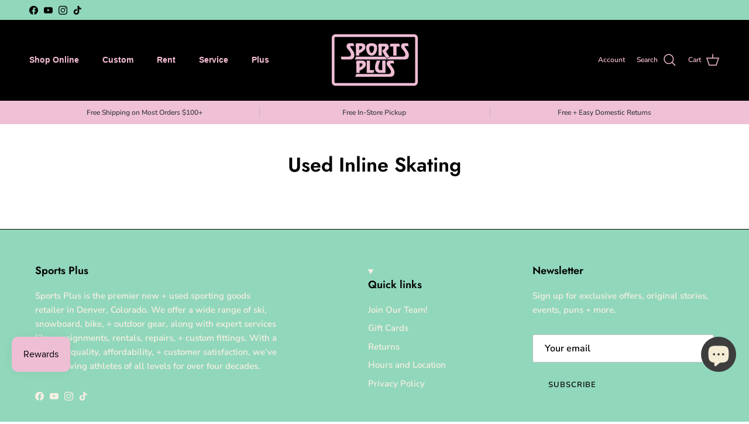

--- FILE ---
content_type: application/x-javascript; charset=utf-8
request_url: https://bundler.nice-team.net/app/shop/status/sports-plus-denver.myshopify.com.js?1768854274
body_size: -330
content:
var bundler_settings_updated='1738179486';